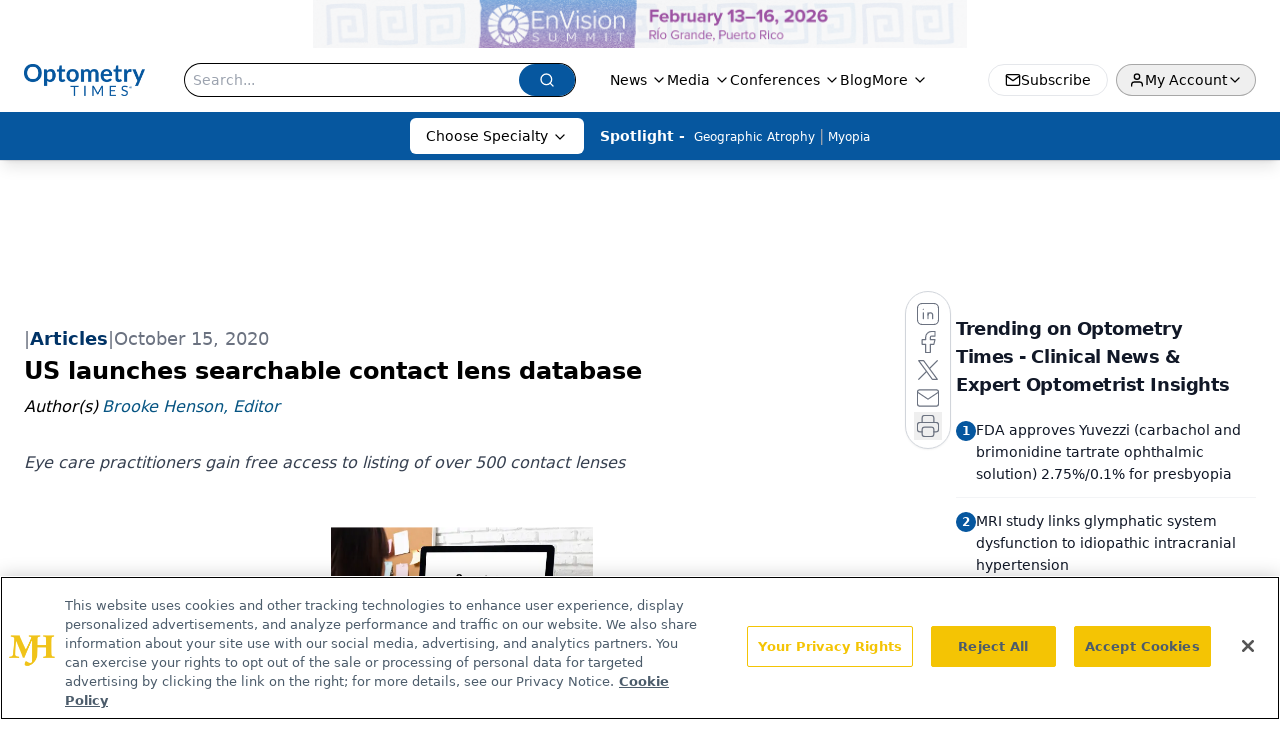

--- FILE ---
content_type: text/html; charset=utf-8
request_url: https://www.google.com/recaptcha/api2/aframe
body_size: 184
content:
<!DOCTYPE HTML><html><head><meta http-equiv="content-type" content="text/html; charset=UTF-8"></head><body><script nonce="XASPWqXcn4lMGAaXi40UCA">/** Anti-fraud and anti-abuse applications only. See google.com/recaptcha */ try{var clients={'sodar':'https://pagead2.googlesyndication.com/pagead/sodar?'};window.addEventListener("message",function(a){try{if(a.source===window.parent){var b=JSON.parse(a.data);var c=clients[b['id']];if(c){var d=document.createElement('img');d.src=c+b['params']+'&rc='+(localStorage.getItem("rc::a")?sessionStorage.getItem("rc::b"):"");window.document.body.appendChild(d);sessionStorage.setItem("rc::e",parseInt(sessionStorage.getItem("rc::e")||0)+1);localStorage.setItem("rc::h",'1769749298552');}}}catch(b){}});window.parent.postMessage("_grecaptcha_ready", "*");}catch(b){}</script></body></html>

--- FILE ---
content_type: text/plain; charset=utf-8
request_url: https://fp.optometrytimes.com/W5KwM/06P-Z5/Q5oM/gnU_N/7t?q=vnFC4dZv8NpwPrIAgVP2
body_size: -57
content:
X0DegPGOWskoQeoY/VRiQPst0ooFmdShl9r9lVw7z4rkD3tSNvloA4Qf+Jy8b9lTzJqlByGHImkBGyjHU0CDp4bXQzOfIQ==

--- FILE ---
content_type: application/javascript
request_url: https://www.lightboxcdn.com/vendor/475eb90b-ea92-43ae-81aa-e1e94982774e/custom.js?cb=596C4B8323F76D018EE24E59634DA10C
body_size: 6536
content:
CJSAPPS_ARR=["163","592","495","594"],CJSAPPS_PARENT={},CJSAPPS_PARENT[163]={},CJSAPPS_PARENT[592]={},CJSAPPS_PARENT[592].AfterDocReady=function(e,a,o,t,n){DIGIOH_CUSTOM_JS.log;try{e.trackingPlugins=[]}catch(e){return DIGIOH_CUSTOM_JS.logError(e,"custom_js_parent_apps"),e.message="DIGIOH: Custom JS Apps #592 (Parent: AfterDocReady) -- "+e.message,a.console.error(e),!0}},CJSAPPS_PARENT[495]={},CJSAPPS_PARENT[495].AfterDocReady=function(e,a,o,t,n){DIGIOH_CUSTOM_JS.log;try{var i=a.location.href;const o="Single-Page-App Support";e.spaNotifier||(e.spaNotifier=e.initAppNotifications(o)),e.isSPA=!0,setInterval((function(){!function(o){try{const t=e.getQueryString();if(/email|userId/i.test(t)||/email|userId/i.test(i))return;(a.location.href!=i||o)&&(i=a.location.href,e.LIGHTBOX.closeAllInlineForms(),e.LIGHTBOX.closeAllOpenLightboxes(),e.LIGHTBOX.onPageUrlChanged(i,!0,!0,!1,!1),e.spaNotifier.infoNotifyApp("Lightbox Page URL Changed - SUCCESS - "+i))}catch(a){e.spaNotifier.errorNotifyApp("Lightbox Page URL Changed - ERROR ==> "+i),e.spaNotifier.errorNotifyApp(a.message)}}(!1)}),500)}catch(e){return DIGIOH_CUSTOM_JS.logError(e,"custom_js_parent_apps"),e.message="DIGIOH: Custom JS Apps #495 (Parent: AfterDocReady) -- "+e.message,a.console.error(e),!0}},CJSAPPS_PARENT[594]={},DIGIOH_CUSTOM_JS={runCustomJsOnDocumentReady:function(e,a,o,t,n){try{DIGIOH_CUSTOM_JS.log}catch(e){DIGIOH_CUSTOM_JS.logError(e,"runCustomJsOnDocumentReady"),e.message="DIGIOH: Custom JS Parent -- "+e.message,a.console.error(e)}return!0},runCustomJsBeforeLightboxDisplay:function(e,a,o,t,n,i,r){try{DIGIOH_CUSTOM_JS.log}catch(e){DIGIOH_CUSTOM_JS.logError(e,"runCustomJsBeforeLightboxDisplay"),e.message="DIGIOH: Custom JS Parent -- "+e.message,a.console.error(e)}return!0},runCustomJsOnLightboxDisplay:function(e,a,o,t,n,i,r){try{DIGIOH_CUSTOM_JS.log}catch(e){DIGIOH_CUSTOM_JS.logError(e,"runCustomJsOnLightboxDisplay"),e.message="DIGIOH: Custom JS Parent -- "+e.message,a.console.error(e)}},runCustomJsOnChangePages:function(e,a,o,t,n,i,r){try{DIGIOH_CUSTOM_JS.log}catch(e){DIGIOH_CUSTOM_JS.logError(e,"runCustomJsOnChangePages"),e.message="DIGIOH: Custom JS Parent -- "+e.message,a.console.error(e)}},runCustomJsOnLightboxSubmit:function(e,a,o,t,n,i,r){try{DIGIOH_CUSTOM_JS.log}catch(e){DIGIOH_CUSTOM_JS.logError(e,"runCustomJsOnLightboxSubmit"),e.message="DIGIOH: Custom JS Parent -- "+e.message,a.console.error(e)}},runCustomJsOnLightboxRedirect:function(e,a,o,t,n,i,r){try{DIGIOH_CUSTOM_JS.log}catch(e){DIGIOH_CUSTOM_JS.logError(e,"runCustomJsOnLightboxRedirect"),e.message="DIGIOH: Custom JS Parent -- "+e.message,a.console.error(e)}},runCustomJsOnLightboxDownload:function(e,a,o,t,n,i,r){try{DIGIOH_CUSTOM_JS.log}catch(e){DIGIOH_CUSTOM_JS.logError(e,"runCustomJsOnLightboxDownload"),e.message="DIGIOH: Custom JS Parent -- "+e.message,a.console.error(e)}},runCustomJsOnLightboxClose:function(e,a,o,t,n,i,r){try{DIGIOH_CUSTOM_JS.log}catch(e){DIGIOH_CUSTOM_JS.logError(e,"runCustomJsOnLightboxClose"),e.message="DIGIOH: Custom JS Parent -- "+e.message,a.console.error(e)}},log:function(e){DLOG.log(e,"CUSTOM_JS_PARENT")},logError:function(e,a){try{DLOG.log(e.message,"CUSTOM_JS_PARENT."+a+"()"),DLOG.logErrorFromCustomJsParent(e,"CUSTOM_JS_PARENT."+a)}catch(e){e.message="DIGIOH: Custom JS Parent -- "+e.message,window.console.error(e)}}},DIGIOH_CUSTOM_JS_SUPER={runCustomJsOnDocumentReady:function(e,a,o,t,n){try{var i={};i.log=DIGIOH_CUSTOM_JS_SUPER.log;let o=(new Date).getHours();a.hh24=o<10?"0"+o.toString():o.toString();let n=(r="America/New_York",s=new Date,m=new Date(s.toLocaleString("en-US",{timeZone:r})),d=s.getTime()-m.getTime(),new Date(s.getTime()-d)).getHours();a.hh24et=n<10?"0"+n.toString():n.toString(),i.log("Segment GJS App V1.0");if(e.segProps=e.segProps||{},e.segmentPersonaIntegrationId=58571,e.segmentSpaceId="spa_1d41MzqF1kkPN4g5A96YTk8fc1H",e.segmentFieldMap={custom_1:"specialty",custom_2:"country",custom_3:"role",custom_4:"areaofwork",custom_5:"workplace",custom_6:"formulary",custom_7:"domain",custom_8:"formname",custom_9:"occupation",custom_10:"anonymousId",custom_11:"role",custom_12:"userId",custom_15:"state"},t("#welcome-modal").length>0&&(e.welcomeModalCheckCount=e.welcomeModalCheckCount||1,i.log("Waiting for ad "+e.welcomeModalCheckCount),e.welcomeModalCheckCount++,e.welcomeModalCheckCount<50))return"async_retry";if(!a.analytics&&(e.segmentCheckCount=e.segmentCheckCount||1,e.segmentCheckCount++,e.segmentCheckCount<5))return"async_retry";if(e.isoCountries=[{Code:"US",Name:"United States"},{Code:"AF",Name:"Afghanistan"},{Code:"AX",Name:"Åland Islands"},{Code:"AL",Name:"Albania"},{Code:"DZ",Name:"Algeria"},{Code:"AS",Name:"American Samoa"},{Code:"AD",Name:"Andorra"},{Code:"AO",Name:"Angola"},{Code:"AI",Name:"Anguilla"},{Code:"AQ",Name:"Antarctica"},{Code:"AG",Name:"Antigua and Barbuda"},{Code:"AR",Name:"Argentina"},{Code:"AM",Name:"Armenia"},{Code:"AW",Name:"Aruba"},{Code:"AU",Name:"Australia"},{Code:"AT",Name:"Austria"},{Code:"AZ",Name:"Azerbaijan"},{Code:"BS",Name:"Bahamas"},{Code:"BH",Name:"Bahrain"},{Code:"BD",Name:"Bangladesh"},{Code:"BB",Name:"Barbados"},{Code:"BY",Name:"Belarus"},{Code:"BE",Name:"Belgium"},{Code:"BZ",Name:"Belize"},{Code:"BJ",Name:"Benin"},{Code:"BM",Name:"Bermuda"},{Code:"BT",Name:"Bhutan"},{Code:"BO",Name:"Bolivia, Plurinational State of"},{Code:"BQ",Name:"Bonaire, Sint Eustatius and Saba"},{Code:"BA",Name:"Bosnia and Herzegovina"},{Code:"BW",Name:"Botswana"},{Code:"BV",Name:"Bouvet Island"},{Code:"BR",Name:"Brazil"},{Code:"IO",Name:"British Indian Ocean Territory"},{Code:"BN",Name:"Brunei Darussalam"},{Code:"BG",Name:"Bulgaria"},{Code:"BF",Name:"Burkina Faso"},{Code:"BI",Name:"Burundi"},{Code:"KH",Name:"Cambodia"},{Code:"CM",Name:"Cameroon"},{Code:"CA",Name:"Canada"},{Code:"CV",Name:"Cape Verde"},{Code:"KY",Name:"Cayman Islands"},{Code:"CF",Name:"Central African Republic"},{Code:"TD",Name:"Chad"},{Code:"CL",Name:"Chile"},{Code:"CN",Name:"China"},{Code:"CX",Name:"Christmas Island"},{Code:"CC",Name:"Cocos (Keeling) Islands"},{Code:"CO",Name:"Colombia"},{Code:"KM",Name:"Comoros"},{Code:"CG",Name:"Congo"},{Code:"CD",Name:"Congo, the Democratic Republic of the"},{Code:"CK",Name:"Cook Islands"},{Code:"CR",Name:"Costa Rica"},{Code:"CI",Name:"Côte d'Ivoire"},{Code:"HR",Name:"Croatia"},{Code:"CU",Name:"Cuba"},{Code:"CW",Name:"Curaçao"},{Code:"CY",Name:"Cyprus"},{Code:"CZ",Name:"Czech Republic"},{Code:"DK",Name:"Denmark"},{Code:"DJ",Name:"Djibouti"},{Code:"DM",Name:"Dominica"},{Code:"DO",Name:"Dominican Republic"},{Code:"EC",Name:"Ecuador"},{Code:"EG",Name:"Egypt"},{Code:"SV",Name:"El Salvador"},{Code:"GQ",Name:"Equatorial Guinea"},{Code:"ER",Name:"Eritrea"},{Code:"EE",Name:"Estonia"},{Code:"ET",Name:"Ethiopia"},{Code:"FK",Name:"Falkland Islands (Malvinas)"},{Code:"FO",Name:"Faroe Islands"},{Code:"FJ",Name:"Fiji"},{Code:"FI",Name:"Finland"},{Code:"FR",Name:"France"},{Code:"GF",Name:"French Guiana"},{Code:"PF",Name:"French Polynesia"},{Code:"TF",Name:"French Southern Territories"},{Code:"GA",Name:"Gabon"},{Code:"GM",Name:"Gambia"},{Code:"GE",Name:"Georgia"},{Code:"DE",Name:"Germany"},{Code:"GH",Name:"Ghana"},{Code:"GI",Name:"Gibraltar"},{Code:"GR",Name:"Greece"},{Code:"GL",Name:"Greenland"},{Code:"GD",Name:"Grenada"},{Code:"GP",Name:"Guadeloupe"},{Code:"GU",Name:"Guam"},{Code:"GT",Name:"Guatemala"},{Code:"GG",Name:"Guernsey"},{Code:"GN",Name:"Guinea"},{Code:"GW",Name:"Guinea-Bissau"},{Code:"GY",Name:"Guyana"},{Code:"HT",Name:"Haiti"},{Code:"HM",Name:"Heard Island and McDonald Islands"},{Code:"VA",Name:"Holy See (Vatican City State)"},{Code:"HN",Name:"Honduras"},{Code:"HK",Name:"Hong Kong"},{Code:"HU",Name:"Hungary"},{Code:"IS",Name:"Iceland"},{Code:"IN",Name:"India"},{Code:"ID",Name:"Indonesia"},{Code:"IR",Name:"Iran, Islamic Republic of"},{Code:"IQ",Name:"Iraq"},{Code:"IE",Name:"Ireland"},{Code:"IM",Name:"Isle of Man"},{Code:"IL",Name:"Israel"},{Code:"IT",Name:"Italy"},{Code:"JM",Name:"Jamaica"},{Code:"JP",Name:"Japan"},{Code:"JE",Name:"Jersey"},{Code:"JO",Name:"Jordan"},{Code:"KZ",Name:"Kazakhstan"},{Code:"KE",Name:"Kenya"},{Code:"KI",Name:"Kiribati"},{Code:"KP",Name:"Korea, Democratic People's Republic of"},{Code:"KR",Name:"Korea, Republic of"},{Code:"KW",Name:"Kuwait"},{Code:"KG",Name:"Kyrgyzstan"},{Code:"LA",Name:"Lao People's Democratic Republic"},{Code:"LV",Name:"Latvia"},{Code:"LB",Name:"Lebanon"},{Code:"LS",Name:"Lesotho"},{Code:"LR",Name:"Liberia"},{Code:"LY",Name:"Libya"},{Code:"LI",Name:"Liechtenstein"},{Code:"LT",Name:"Lithuania"},{Code:"LU",Name:"Luxembourg"},{Code:"MO",Name:"Macao"},{Code:"MK",Name:"Macedonia, the Former Yugoslav Republic of"},{Code:"MG",Name:"Madagascar"},{Code:"MW",Name:"Malawi"},{Code:"MY",Name:"Malaysia"},{Code:"MV",Name:"Maldives"},{Code:"ML",Name:"Mali"},{Code:"MT",Name:"Malta"},{Code:"MH",Name:"Marshall Islands"},{Code:"MQ",Name:"Martinique"},{Code:"MR",Name:"Mauritania"},{Code:"MU",Name:"Mauritius"},{Code:"YT",Name:"Mayotte"},{Code:"MX",Name:"Mexico"},{Code:"FM",Name:"Micronesia, Federated States of"},{Code:"MD",Name:"Moldova, Republic of"},{Code:"MC",Name:"Monaco"},{Code:"MN",Name:"Mongolia"},{Code:"ME",Name:"Montenegro"},{Code:"MS",Name:"Montserrat"},{Code:"MA",Name:"Morocco"},{Code:"MZ",Name:"Mozambique"},{Code:"MM",Name:"Myanmar"},{Code:"NA",Name:"Namibia"},{Code:"NR",Name:"Nauru"},{Code:"NP",Name:"Nepal"},{Code:"NL",Name:"Netherlands"},{Code:"NC",Name:"New Caledonia"},{Code:"NZ",Name:"New Zealand"},{Code:"NI",Name:"Nicaragua"},{Code:"NE",Name:"Niger"},{Code:"NG",Name:"Nigeria"},{Code:"NU",Name:"Niue"},{Code:"NF",Name:"Norfolk Island"},{Code:"MP",Name:"Northern Mariana Islands"},{Code:"NO",Name:"Norway"},{Code:"OM",Name:"Oman"},{Code:"PK",Name:"Pakistan"},{Code:"PW",Name:"Palau"},{Code:"PS",Name:"Palestine, State of"},{Code:"PA",Name:"Panama"},{Code:"PG",Name:"Papua New Guinea"},{Code:"PY",Name:"Paraguay"},{Code:"PE",Name:"Peru"},{Code:"PH",Name:"Philippines"},{Code:"PN",Name:"Pitcairn"},{Code:"PL",Name:"Poland"},{Code:"PT",Name:"Portugal"},{Code:"PR",Name:"Puerto Rico"},{Code:"QA",Name:"Qatar"},{Code:"RE",Name:"Réunion"},{Code:"RO",Name:"Romania"},{Code:"RU",Name:"Russian Federation"},{Code:"RW",Name:"Rwanda"},{Code:"BL",Name:"Saint Barthélemy"},{Code:"SH",Name:"Saint Helena, Ascension and Tristan da Cunha"},{Code:"KN",Name:"Saint Kitts and Nevis"},{Code:"LC",Name:"Saint Lucia"},{Code:"MF",Name:"Saint Martin (French part)"},{Code:"PM",Name:"Saint Pierre and Miquelon"},{Code:"VC",Name:"Saint Vincent and the Grenadines"},{Code:"WS",Name:"Samoa"},{Code:"SM",Name:"San Marino"},{Code:"ST",Name:"Sao Tome and Principe"},{Code:"SA",Name:"Saudi Arabia"},{Code:"SN",Name:"Senegal"},{Code:"RS",Name:"Serbia"},{Code:"SC",Name:"Seychelles"},{Code:"SL",Name:"Sierra Leone"},{Code:"SG",Name:"Singapore"},{Code:"SX",Name:"Sint Maarten (Dutch part)"},{Code:"SK",Name:"Slovakia"},{Code:"SI",Name:"Slovenia"},{Code:"SB",Name:"Solomon Islands"},{Code:"SO",Name:"Somalia"},{Code:"ZA",Name:"South Africa"},{Code:"GS",Name:"South Georgia and the South Sandwich Islands"},{Code:"SS",Name:"South Sudan"},{Code:"ES",Name:"Spain"},{Code:"LK",Name:"Sri Lanka"},{Code:"SD",Name:"Sudan"},{Code:"SR",Name:"Suriname"},{Code:"SJ",Name:"Svalbard and Jan Mayen"},{Code:"SZ",Name:"Swaziland"},{Code:"SE",Name:"Sweden"},{Code:"CH",Name:"Switzerland"},{Code:"SY",Name:"Syrian Arab Republic"},{Code:"TW",Name:"Taiwan, Province of China"},{Code:"TJ",Name:"Tajikistan"},{Code:"TZ",Name:"Tanzania, United Republic of"},{Code:"TH",Name:"Thailand"},{Code:"TL",Name:"Timor-Leste"},{Code:"TG",Name:"Togo"},{Code:"TK",Name:"Tokelau"},{Code:"TO",Name:"Tonga"},{Code:"TT",Name:"Trinidad and Tobago"},{Code:"TN",Name:"Tunisia"},{Code:"TR",Name:"Turkey"},{Code:"TM",Name:"Turkmenistan"},{Code:"TC",Name:"Turks and Caicos Islands"},{Code:"TV",Name:"Tuvalu"},{Code:"UG",Name:"Uganda"},{Code:"UA",Name:"Ukraine"},{Code:"AE",Name:"United Arab Emirates"},{Code:"GB",Name:"United Kingdom"},{Code:"UM",Name:"United States Minor Outlying Islands"},{Code:"UY",Name:"Uruguay"},{Code:"UZ",Name:"Uzbekistan"},{Code:"VU",Name:"Vanuatu"},{Code:"VE",Name:"Venezuela, Bolivarian Republic of"},{Code:"VN",Name:"Viet Nam"},{Code:"VG",Name:"Virgin Islands, British"},{Code:"VI",Name:"Virgin Islands, U.S."},{Code:"WF",Name:"Wallis and Futuna"},{Code:"EH",Name:"Western Sahara"},{Code:"YE",Name:"Yemen"},{Code:"ZM",Name:"Zambia"},{Code:"ZW",Name:"Zimbabwe"}],e.statesUSA=[{name:"Alabama",abbreviation:"AL"},{name:"Alaska",abbreviation:"AK"},{name:"Arizona",abbreviation:"AZ"},{name:"Arkansas",abbreviation:"AR"},{name:"California",abbreviation:"CA"},{name:"Colorado",abbreviation:"CO"},{name:"Connecticut",abbreviation:"CT"},{name:"Delaware",abbreviation:"DE"},{name:"Florida",abbreviation:"FL"},{name:"Georgia",abbreviation:"GA"},{name:"Hawaii",abbreviation:"HI"},{name:"Idaho",abbreviation:"ID"},{name:"Illinois",abbreviation:"IL"},{name:"Indiana",abbreviation:"IN"},{name:"Iowa",abbreviation:"IA"},{name:"Kansas",abbreviation:"KS"},{name:"Kentucky",abbreviation:"KY"},{name:"Louisiana",abbreviation:"LA"},{name:"Maine",abbreviation:"ME"},{name:"Maryland",abbreviation:"MD"},{name:"Massachusetts",abbreviation:"MA"},{name:"Michigan",abbreviation:"MI"},{name:"Minnesota",abbreviation:"MN"},{name:"Mississippi",abbreviation:"MS"},{name:"Missouri",abbreviation:"MO"},{name:"Montana",abbreviation:"MT"},{name:"Nebraska",abbreviation:"NE"},{name:"Nevada",abbreviation:"NV"},{name:"New Hampshire",abbreviation:"NH"},{name:"New Jersey",abbreviation:"NJ"},{name:"New Mexico",abbreviation:"NM"},{name:"New York",abbreviation:"NY"},{name:"North Carolina",abbreviation:"NC"},{name:"North Dakota",abbreviation:"ND"},{name:"Ohio",abbreviation:"OH"},{name:"Oklahoma",abbreviation:"OK"},{name:"Oregon",abbreviation:"OR"},{name:"Pennsylvania",abbreviation:"PA"},{name:"Rhode Island",abbreviation:"RI"},{name:"South Carolina",abbreviation:"SC"},{name:"South Dakota",abbreviation:"SD"},{name:"Tennessee",abbreviation:"TN"},{name:"Texas",abbreviation:"TX"},{name:"Utah",abbreviation:"UT"},{name:"Vermont",abbreviation:"VT"},{name:"Virginia",abbreviation:"VA"},{name:"Washington",abbreviation:"WA"},{name:"West Virginia",abbreviation:"WV"},{name:"Wisconsin",abbreviation:"WI"},{name:"Wyoming",abbreviation:"WY"}],e.statesCA=[{name:"Alberta",abbreviation:"AB"},{name:"British Columbia",abbreviation:"BC"},{name:"Manitoba",abbreviation:"MB"},{name:"New Brunswick",abbreviation:"NB"},{name:"Newfoundland and Labrador",abbreviation:"NL"},{name:"Northwest Territories",abbreviation:"NT"},{name:"Nova Scotia",abbreviation:"NS"},{name:"Nunavut",abbreviation:"NU"},{name:"Ontario",abbreviation:"ON"},{name:"Prince Edward Island",abbreviation:"PE"},{name:"Quebec",abbreviation:"QC"},{name:"Saskatchewan",abbreviation:"SK"},{name:"Yukon Territory",abbreviation:"YT"}],e.getSegmentTraits=e.getSegmentTraits||function(o){if(a.sessionStorage){var n=a.sessionStorage.getItem(o);if(n)try{return e.traits=JSON.parse(atob(n)),!0}catch(t){i.log("Bad trait JSON: "+t),a.sessionStorage.removeItem(o),e.traits={}}}var r="https://jsapi.lightboxcdn.com/seghf9svjz85ruu7m29/v1/segment/GetUserByExternalId?platform=d&format=jsonp";return r+="&user_guid="+e.getAccountGuid(),r+="&integration_id="+e.segmentPersonaIntegrationId,r+="&space_id="+e.segmentSpaceId,r+="&external_id=user_id:"+o,r+="&admin_debug=yes",i.log("Segment API call: "+r),t.ajax({url:r,timeout:1e3,dataType:"text",success:function(t,n,r){try{i.log("API data: "+t),a.raw=t,t=JSON.parse(t),t=(t=JSON.parse(t.body)).traits,i.log("Segment API traits obj: "+JSON.stringify(t)),a.sessionStorage&&a.sessionStorage.setItem(o,btoa(JSON.stringify(t))),e.traits=t}catch(a){i.log("Segment API exception processing response: "+a),e.traits={}}finally{a.DIGIOH_API.LIGHTBOX.customJsOnDocumentReadyCallback()}},error:function(o,t,n){i.log("Segment API error: "+t+" : "+n),e.traits={},a.DIGIOH_API.LIGHTBOX.customJsOnDocumentReadyCallback()}}),!1},e.segIdentify=function(o){a.analytics&&a.analytics.identify&&(a.analytics.identify(o,e.segProps),i.log("segIdentify: "+o+" : "+JSON.stringify(e.segProps)))},e.segTrack=function(o){a.analytics&&a.analytics.track&&(o=o||"Digioh Submit",a.analytics.track(o,e.segProps),i.log("segTrack: "+o+" : "+JSON.stringify(e.segProps)))},e.segAddProperty=function(a,o){a&&o?(e.segProps[a]=o,i.log("segAddProperty: "+a+"="+o)):i.log("ERROR: segAddProperty missing parameter")},e.segProcessSubmit=function(o,t,n){if(!o||!t||!n)return i.log("ERROR: processSegmentSubmit missing critical parameter, no data sent to Segment"),n;i.log("segProcessSubmit: V2 "+o.getName()+" :: "+JSON.stringify(n)),e.segAddProperty("domain_name",e.getHostname()),e.segAddProperty("digioh_source",!0),e.segAddProperty("digioh_auto_country_name",e.getClientCountryName()),e.segAddProperty("digioh_auto_country_iso",e.getClientCountryCode()),e.segAddProperty("digioh_auto_region",e.getClientRegionOrStateName()),e.segAddProperty("digioh_auto_city",e.getClientCity()),e.segAddProperty("digioh_auto_postal_code",e.getClientPostalCode()),e.segAddProperty("digioh_form_name",o.getName()),n.email&&(n.custom_12=btoa(n.email)),n.email?(n.email=n.email.toLowerCase(),e.segAddProperty("email",n.email),a.localStorage&&a.localStorage.setItem("_em",btoa(n.email))):a.localStorage&&a.localStorage.getItem("_em")&&"null"!==a.localStorage.getItem("_em")&&(n.email=atob(a.localStorage.getItem("_em"))),n.phone&&e.segAddProperty("phone",n.phone),n.first_name&&e.segAddProperty("firstName",n.first_name),n.last_name&&e.segAddProperty("lastName",n.last_name),"true"!==n.opt_in&&"false"!==n.opt_in||e.segAddProperty("optin",n.opt_in);var r=null;if(o.isMainPage()&&(r="custom"),o.isExtraPage(1)&&(r="ep1_custom"),o.isExtraPage(2)&&(r="ep2_custom"),o.isExtraPage(3)&&(r="ep3_custom"),o.isExtraPage(4)&&(r="ep4_custom"),r)for(field=1;field<=50;field++){var s=r+field,m=n["custom_"+field];if(m&&t[s]){i.log("segProcessSubmit: "+s+".label="+t[s].label+" :: x.custom_"+field+"="+m);var d=t[s].label;d?(d=d.toLowerCase(),i.log("segProcessSubmit: using label "+d+" for custom_"+field)):(d=e.segmentFieldMap["custom_"+field],i.log("segProcessSubmit: using fallback "+d+" for custom_"+field)),d?e.segAddProperty(d.toLowerCase(),m):i.log("ERROR: segProcessSubmit could not find label for "+s)}}return n.custom_20=JSON.stringify(e.segProps),a.analytics?(n.custom_10=a.analytics.user().anonymousId(),n.email?(n.custom_12=btoa(n.email),i.log("seg have email "+n.email+" btoa "+n.custom_12),e.segIdentify(btoa(n.email)),e.segTrack()):(n.custom_10=e.getClientID(),e.segTrack("Digioh Partial"))):(i.log("ERROR: Segment JS not found, no data sent from JS"),n.custom_10=e.getClientID()),n},a.analytics)if(e.segmentUserId="function"==typeof a.parent.analytics.user?a.parent.analytics.user().id():a.parent.analytics,e.segmentUserId&&!e.traits){if(!e.getSegmentTraits(e.segmentUserId))return i.log("Waiting for Segment API"),"async_callback";i.log("Segment traits from cache")}else i.log("No Segment userId")}catch(e){DIGIOH_CUSTOM_JS_SUPER.logError(e,"runCustomJsOnDocumentReady"),e.message="DIGIOH: Custom JS Global -- "+e.message,a.console.error(e)}var r,s,m,d;return!0},runCustomJsBeforeLightboxDisplay:function(e,a,o,t,n,i,r){try{DIGIOH_CUSTOM_JS_SUPER.log}catch(e){DIGIOH_CUSTOM_JS_SUPER.logError(e,"runCustomJsBeforeLightboxDisplay"),e.message="DIGIOH: Custom JS Global -- "+e.message,a.console.error(e)}return!0},runCustomJsOnLightboxDisplay:function(e,a,o,t,n,r,s){try{var m={};m.log=DIGIOH_CUSTOM_JS_SUPER.log;var d=null;try{if(parent.DIGIOH_API.DIGIOH_LIGHTBOX_SETTINGS&&parent.DIGIOH_API.DIGIOH_LIGHTBOX_SETTINGS.hasOwnProperty(s.lightbox_or_variation_id)&&parent.DIGIOH_API.LIGHTBOX.LZString&&("object"==typeof parent.DIGIOH_API.DIGIOH_LIGHTBOX_SETTINGS[s.lightbox_or_variation_id]&&null!==parent.DIGIOH_API.DIGIOH_LIGHTBOX_SETTINGS[s.lightbox_or_variation_id]?d=parent.DIGIOH_API.DIGIOH_LIGHTBOX_SETTINGS[s.lightbox_or_variation_id]:"string"==typeof parent.DIGIOH_API.DIGIOH_LIGHTBOX_SETTINGS[s.lightbox_or_variation_id]&&parent.DIGIOH_API.DIGIOH_LIGHTBOX_SETTINGS[s.lightbox_or_variation_id].length>50&&parent.DIGIOH_API.DIGIOH_LIGHTBOX_SETTINGS[s.lightbox_or_variation_id].indexOf("{")<0?d=JSON.parse(parent.DIGIOH_API.LIGHTBOX.LZString.decompressFromBase64(parent.DIGIOH_API.DIGIOH_LIGHTBOX_SETTINGS[s.lightbox_or_variation_id])):"string"==typeof parent.DIGIOH_API.DIGIOH_LIGHTBOX_SETTINGS[s.lightbox_or_variation_id]&&parent.DIGIOH_API.DIGIOH_LIGHTBOX_SETTINGS[s.lightbox_or_variation_id].length>50&&parent.DIGIOH_API.DIGIOH_LIGHTBOX_SETTINGS[s.lightbox_or_variation_id].indexOf("{")>=0&&(d=JSON.parse(parent.DIGIOH_API.DIGIOH_LIGHTBOX_SETTINGS[s.lightbox_or_variation_id]))),d){var l=["","ep1_","ep2_","ep3_","ep4_"],C=o.getElementById("lightbox-iframe-"+n);if(!C)return;var g=C.contentDocument||C.contentWindow.document,u=C.contentWindow;let a="",r="";var N="";let s="",b=!1;for(page=0;page<l.length;page++){var c=l[page]+"custom";for(field=1;field<=20;field++){var S=c+field;if(d[S]&&d[S].display&&d[S].label){m.log("Found label "+S+" : "+d[S].label);var I=d[S].label.toLowerCase(),_=t(g).find("#"+l[page]+"form_input_custom"+field);if("country"==I){for(m.log("Matched country label #"+l[page]+"form_input_custom"+field+".length="+_.length),b=!0,N=_,i=0;i<e.isoCountries.length;i++)_.append(t("<option></option>").val(e.isoCountries[i].Name).html(e.isoCountries[i].Name));_.val("United States"),_.change((function(){let o=t(this).val();if(m.log,""==r)return!0;if(a="United States"===o?e.statesUSA:"Canada"===o?e.statesCA:"",""!==a)for(r.show(),r.html(t("<option></option>").html("State/Province")),u.settings[s].require=!0,i=0;i<a.length;i++)r.append(t("<option></option>").val(a[i].abbreviation).html(a[i].name));else r.hide(),u.settings[s].require=!1}))}if("state"==I.toLowerCase()||"State of Practice"==I)if(b)m.log("Matched state label #"+l[page]+"form_input_custom"+field+".length="+_.length),r=_,s=S,r.hide(),u.settings[s].require=!1,N.change();else for(i=0;i<e.statesUSA.length;i++)_.append(t("<option></option>").val(e.statesUSA[i].abbreviation).html(e.statesUSA[i].name))}}}}else m.log("Could not get box settings")}catch(e){m.log("Exception processing settings: "+e)}e.boxFormsCount={},e.boxSumissions={},e.getBoxGUID=function(){if(s){let e="";if(e=s.lightbox_or_variation_guid,e)return e}return null};let a=function(){let a=e.getBoxGUID();if(a){let e=o.getElementById("lightbox-iframe-"+a);if(e)return e.contentWindow}return null}();if(a&&a.hasOwnProperty("settings")&&a.settings){let o=a.settings,n=0;t.each(o,(function(a,o){e.contains(a,"form")&&n++}));let i=e.getBoxGUID();e.boxSumissions[i]=0,i&&(e.boxFormsCount[i]=n)}var b=e.getBoxGUID(),O=parent.window.document.querySelector("#lightbox-iframe-"+b);e.LIGHTBOX.JQUERY_DIGIOH(parent.document).on("keyup",(function(e){if(27==e.keyCode)return!1})),e.LIGHTBOX.JQUERY_DIGIOH(O.contentWindow.document).on("keyup",(function(e){if(27==e.keyCode)return!1}))}catch(e){DIGIOH_CUSTOM_JS_SUPER.logError(e,"runCustomJsOnLightboxDisplay"),e.message="DIGIOH: Custom JS Global -- "+e.message,a.console.error(e)}},runCustomJsOnChangePages:function(e,a,o,t,n,i,r){try{DIGIOH_CUSTOM_JS_SUPER.log}catch(e){DIGIOH_CUSTOM_JS_SUPER.logError(e,"runCustomJsOnChangePages"),e.message="DIGIOH: Custom JS Global -- "+e.message,a.console.error(e)}},runCustomJsOnLightboxSubmit:function(e,a,o,t,n,i,r){try{var s={};s.log=DIGIOH_CUSTOM_JS_SUPER.log;let a=e.getBoxGUID();if(e.boxSumissions&&e.boxFormsCount&&(e.boxSumissions[a]++,e.boxSumissions[a]===e.boxFormsCount[a])){s.log("test:: this is the last form submission");let a="Digioh Conversion",o=r.lightbox_name+(r.is_variation?"["+r.variation_name+"]":"");e.segProps.box_name=o,e.segProps.box_id=r.lightbox_id,r.variation_short_id&&(e.segProps.variation_id=r.variation_short_id),r.variation_name&&(e.segProps.variation_name=r.variation_name),e.segTrack(a),e.sendGAEvent("Digioh",a,o)}}catch(e){DIGIOH_CUSTOM_JS_SUPER.logError(e,"runCustomJsOnLightboxSubmit"),e.message="DIGIOH: Custom JS Global -- "+e.message,a.console.error(e)}},runCustomJsOnLightboxRedirect:function(e,a,o,t,n,i,r){try{DIGIOH_CUSTOM_JS_SUPER.log}catch(e){DIGIOH_CUSTOM_JS_SUPER.logError(e,"runCustomJsOnLightboxRedirect"),e.message="DIGIOH: Custom JS Global -- "+e.message,a.console.error(e)}},runCustomJsOnLightboxDownload:function(e,a,o,t,n,i,r){try{DIGIOH_CUSTOM_JS_SUPER.log}catch(e){DIGIOH_CUSTOM_JS_SUPER.logError(e,"runCustomJsOnLightboxDownload"),e.message="DIGIOH: Custom JS Global -- "+e.message,a.console.error(e)}},runCustomJsOnLightboxClose:function(e,a,o,t,n,i,r){try{DIGIOH_CUSTOM_JS_SUPER.log}catch(e){DIGIOH_CUSTOM_JS_SUPER.logError(e,"runCustomJsOnLightboxClose"),e.message="DIGIOH: Custom JS Global -- "+e.message,a.console.error(e)}},log:function(e){try{DLOG.log(e,"CUSTOM_JS_GLOBAL")}catch(e){e.message="DIGIOH: Custom JS Global -- "+e.message,window.console.error(e)}},logError:function(e,a){try{DLOG.log(e.message,"CUSTOM_JS_GLOBAL."+a+"()"),DLOG.logErrorFromCustomJsParent(e,"CUSTOM_JS_GLOBAL."+a)}catch(e){e.message="DIGIOH: Custom JS Global -- "+e.message,window.console.error(e)}}};

--- FILE ---
content_type: application/javascript
request_url: https://api.lightboxcdn.com/z9gd/43402/www.optometrytimes.com/jsonp/z?cb=1769749286572&dre=l&callback=jQuery1124020287189731700472_1769749286551&_=1769749286552
body_size: 1207
content:
jQuery1124020287189731700472_1769749286551({"success":true,"dre":"l","response":"[base64].[base64]"});